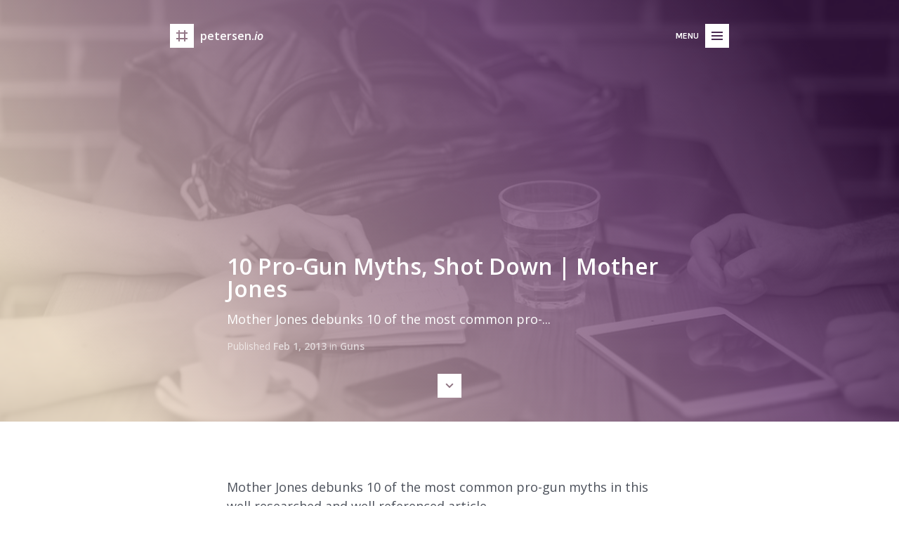

--- FILE ---
content_type: text/html; charset=utf-8
request_url: https://petersen.io/guns/2013/02/01/10-progun-myths-shot-down-mother-jones.html
body_size: 1727
content:
<!DOCTYPE html>
<html>

  <head>

    <title>10 Pro-Gun Myths, Shot Down | Mother Jones</title>

    <meta charset="utf-8" />
    <meta name="viewport" content="width=device-width, initial-scale=1" />
    <meta name="description" content="Chris Petersen's blog" />

    <meta property="og:type" content="article" />
    <meta property="og:site_name" content="petersen.io" />
    <meta property="og:title" content="10 Pro-Gun Myths, Shot Down | Mother Jones" />
    <meta property="og:description" content="Chris Petersen's blog" />
    <meta property="og:url" content="https://petersen.io/guns/2013/02/01/10-progun-myths-shot-down-mother-jones.html" />
    <meta property="og:image" content="https://petersen.io/images/header-3.jpg" />

    <meta name="twitter:card" content="summary" />
    <meta name="twitter:title" content="10 Pro-Gun Myths, Shot Down | Mother Jones" />
    <meta name="twitter:description" content="Chris Petersen's blog" />
    <meta name="twitter:url" content="https://petersen.io/guns/2013/02/01/10-progun-myths-shot-down-mother-jones.html" />
    <meta name="twitter:image" content="https://petersen.io/images/header-3.jpg" />
    <meta name="twitter:site" content="@cpetersen" />

    <link rel="alternate" href="/feed.xml" type="application/rss+xml" title="10 Pro-Gun Myths, Shot Down | Mother Jones" />
    
    <link rel="canonical" href="http://www.motherjones.com/politics/2013/01/pro-gun-myths-fact-check" />
    
    <link rel="stylesheet" href="/assets/normalize.css" />
    <link rel="stylesheet" href="/assets/animate.css" />
    <link rel="stylesheet" href="/assets/styles.css" />

    <!--[if lt IE 9]>
      <script src="https://cdnjs.cloudflare.com/ajax/libs/html5shiv/3.7.3/html5shiv.js"></script>
    <![endif]-->

    
      <script>
        (function(i,s,o,g,r,a,m){i['GoogleAnalyticsObject']=r;i[r]=i[r]||function(){
          (i[r].q=i[r].q||[]).push(arguments)},i[r].l=1*new Date();a=s.createElement(o),
          m=s.getElementsByTagName(o)[0];a.async=1;a.src=g;m.parentNode.insertBefore(a,m)
        })(window,document,'script','//www.google-analytics.com/analytics.js','ga');

        ga('create', 'UA-73229902-1', 'auto');
        ga('send', 'pageview');
      </script>
    

  </head>

  <body>

    <header data-animation="fadeInDownBig">

      <a href="/" title="Back to Homepage" class="logo"><b>petersen</b>.<i>io</i></a>

      
      

      <button class="toggle">Menu</button>
      <nav>
        <ul>
          <li><a href="/" title="Home">Home</a></li>
          
            
              <li><a href="/about.html" title="About">About</a></li>
            
          
            
          
            
          
            
          
            
          
            
          
            
          
            
          
            
          
            
          
            
          
            
          
            
          
            
          
            
          
            
          
            
          
            
          
            
          
            
          
            
          
            
          
            
          
            
          
            
          
            
          
            
          
            
          
            
          
            
          
            
          
            
          
            
          
            
          
            
          
            
          
            
          
            
          
            
          
            
          
            
          
            
          
            
          
            
          
            
          
            
          
            
          
            
          
            
          
            
          
            
          
            
          
            
          
            
          
            
          
            
          
            
          
            
          
            
          
            
          
            
          
            
          
            
          
            
          
            
          
            
          
            
          
            
          
            
          
            
          
            
          
            
          
            
          
            
          
            
          
            
          
            
          
            
          
            
          
            
          
            
          
            
          
            
          
            
          
            
          
            
          
            
          
          
        </ul>
      </nav>

    </header>




<section class="content">
  
	<article>
    
		<header class="gradient-4" data-animation="fadeInDownBig">

			<div class="overlay" style="background-image: url(/images/header-3.jpg);" data-parallax="9"></div>

<div class="excerpt">

	

		
			<h1><a href="/guns/2013/02/01/10-progun-myths-shot-down-mother-jones.html" title="10 Pro-Gun Myths, Shot Down | Mother Jones">10 Pro-Gun Myths, Shot Down | Mother Jones</a></h1>
		

	

  
	  <p>Mother Jones debunks 10 of the most common pro-...</p>
  

	

		
			<span class="meta">Published <b>Feb 1, 2013</b> in <b>Guns</b></span>
		

	

</div>


	<a href="#" title="Scroll" class="scroll">Scroll</a>



		</header>

		<div class="body" data-animation="fadeInUp">

			<p>Mother Jones debunks 10 of the most common pro-gun myths in this well researched and well referenced article.</p>

<blockquote>
  <p><img src="/assets/import/dc1ba15736c967b11e95c9adba4a04c9.jpg" alt="gun ownership" /></p>
</blockquote>


		</div>

		<footer>

			

  <div class="meta">

    <div class="author" data-animation="fadeInUp">
                  
      <span class="title">Written by</span>

      <h4>Chris Petersen</h4>
      <p>Father, husband, CTO and cofounder of Scientist.com, developer, entrepreneur and technologist.</p>

      
        <ul>
          <li><a href="https://x.com/cpetersen" title="Twitter" class="icon twitter">Twitter</a></li>
          
          
          
          
          
          
          
        </ul>
      

    </div>

  </div>



			

			

	<div class="pagination" data-animation="fadeInUp">
		<a href="/misc/2013/01/31/nate-silver-on-poker.html" title="View Older Posts" class="button older">Older</a>
		<a href="/startups/noembed/software/infographic/2013/02/01/software-engineer-salaries-in-the-bay-area.html" title="View Newer Posts" class="button newer">Newer</a>
	</div>





		</footer>

	</article>

</section>



	

	

	<section class="teaser gradient-2" data-animation="fadeInUp">

		<div class="excerpt">

			
				<h1><a href="/misc/2013/01/31/nate-silver-on-poker.html" title="Nate Silver on Poker">Nate Silver on Poker</a></h1>
			

			
				<p>Nate Silver of  @fivethirtyeight  talks poker (...</p>
			

			
				<span class="meta">Published <b>Jan 31, 2013</b> in <b>Misc</b></span>
			

		</div>

	</section>




    

      <footer data-animation="fadeInUp">
        <div class="copyright">
          <b>Copyright &copy; 2026 Chris Petersen.</b> All Rights Reserved.
        	<a href="mailto:chris@petersen.io" title="Send E-Mail">Contact</a>
        	<a href="/feed.xml" title="Subscribe to Feed">RSS</a>
        </div>
      </footer>
      
    
    
    <script src="/assets/jquery-2.1.1.min.js"></script>
    <script src="/assets/viewportchecker.js"></script>
    <script src="/assets/scripts.js"></script>

  </body>

</html>

--- FILE ---
content_type: text/css; charset=utf-8
request_url: https://petersen.io/assets/styles.css
body_size: 3719
content:
/* Google Webfonts */
@import url(https://fonts.googleapis.com/css?family=Open+Sans:400italic,600italic,400,600);
@import url(https://fonts.googleapis.com/css?family=Karla:700);

/* Fallback */
header, footer, section, article, nav, aside { display: block }

/* Basic Styles */
body, html {
    background: white;
    margin: 0;
    padding: 0; }

html {
    font-size: 17px;
    -webkit-font-smoothing: antialiased; }

body {
    font-family: "Open Sans", sans-serif;
    font-size: 1.125rem;
    color: #4b505a;
    line-height: 1.5;
    position: relative; }

b, strong { font-weight: 600 }

i, em { font-style: italic }

a {
    color: #eb2344;
    text-decoration: none; }

a:hover, a:active, a:visited { opacity: 0.65 }

a.icon {
    padding-left: 28px;
    position: relative; }

a.icon:before {
    content: "";
    display: block;
    width: 18px;
    height: 18px;
    position: absolute;
    top: 0;
    left: 0;
    background: url(icons.svg) no-repeat 0 0;
    background-size: 252px 18px; }

a.icon:active:before { top: 1px }

hr {
    height: 1px;
    border: none;
    background: #ececec; }

fieldset {
    border: none;
    background: #ececec;
    padding: 34px; }

label {
    font-size: 0.75rem;
    font-weight: 600;
    display: block;
    padding: 6px 0; }

input[type="text"], input[type="password"], input[type="email"], input[type="number"], input[type="button"], input[type="submit"], textarea {
    border: 1px solid #d9d9d9;
    font-size: 1rem;
    font-family: "Open Sans", sans-serif;
    font-weight: 400;
    color: #4b505a;
    line-height: 1;
    padding: 8px;
    background: white; }

input[type="button"], input[type="submit"] {
    border: none;
    color: white;
    font-weight: 600;
    background: #eb2344;
    padding: 12px 8px; }

input[type="button"]:hover, input[type="submit"]:hover { opacity: 0.65 }

table {
    width: 100%;
    margin: 34px 0; }

    table td, table th {
        padding: 6px;
        text-align: left; }

    table th { border-bottom: 1px solid #ececec }

a, button {
    -webkit-transition: opacity 0.2s ease-in-out, color 0.2s ease-in-out;
    -moz-transition: opacity 0.2s ease-in-out, color 0.2s ease-in-out;
    -o-transition: opacity 0.2s ease-in-out, color 0.2s ease-in-out;
    transition: opacity 0.2s ease-in-out, color 0.2s ease-in-out; }

p { margin: 12px 0 }

h1, h2, h3, h4, h5 {
    color: #191a1a;
    line-height: 1;
    padding: 17px 0 8px;
    margin: 0; }

h1 {
    font-size: 2rem;
    font-weight: 600; }

h2 {
    font-size: 1.5rem;
    font-weight: 400; }

h3 {
    font-size: 1.125rem;
    font-weight: 600; }

h4 {
    font-size: 1rem;
    font-weight: 400; }

h5 {
    font-size: 0.875rem;
    font-weight: 600; }

/* Reusable Styles */
.title {
    font-family: "Karla", sans-serif;
    font-size: 0.75rem;
    font-weight: 700;
    text-transform: uppercase;
    display: block;
    position: relative;
    margin-bottom: 15px; }

    .title:after {
        content: "";
        display: block;
        width: 18px;
        height: 1px;
        position: absolute;
        left: 0;
        bottom: -15px;
        background: #eb2344; }

.more {
    display: inline-block;
    width: 22px;
    height: 12px;
    background: url(buttons-light.svg) no-repeat -108px -11px;
    background-size: 170px 34px;
    text-indent: -9999px;
    margin: 0 4px; }

    .more:active { background-position: -108px -10px }

.scroll {
    display: block;
    width: 34px;
    height: 34px;
    background: url(buttons-light.svg) no-repeat -136px 0;
    background-size: 170px 34px;
    text-indent: -9999px; }

/* Gradients */
.gradient-1 {
    background-color: #a18cab;
    background-image: -o-linear-gradient(-40deg, #0e153a 10%, #4a4c7b 35%, #a18cab 65%, #f3c9d7 90%);
    background-image: -moz-linear-gradient(-40deg, #0e153a 10%, #4a4c7b 35%, #a18cab 65%, #f3c9d7 90%);
    background-image: -ms-linear-gradient(-40deg, #0e153a 10%, #4a4c7b 35%, #a18cab 65%, #f3c9d7 90%);
    background-image: linear-gradient(-130deg, #0e153a 10%, #4a4c7b 35%, #a18cab 65%, #f3c9d7 90%); }

.gradient-2 {
    background-color: #8caba4;
    background-image: -o-linear-gradient(-40deg, #0e1c3a 10%, #4a687b 35%, #8caba4 65%, #c9f3d1 90%);
    background-image: -moz-linear-gradient(-40deg, #0e1c3a 10%, #4a687b 35%, #8caba4 65%, #c9f3d1 90%);
    background-image: -ms-linear-gradient(-40deg, #0e1c3a 10%, #4a687b 35%, #8caba4 65%, #c9f3d1 90%);
    background-image: linear-gradient(-130deg, #0e1c3a 10%, #4a687b 35%, #8caba4 65%, #c9f3d1 90%); }

.gradient-3 {
    background-color: #ab9c8c;
    background-image: -o-linear-gradient(-40deg, #3a0e1c 10%, #7b4a54 35%, #ab9c8c 65%, #def3c9 90%);
    background-image: -moz-linear-gradient(-40deg, #3a0e1c 10%, #7b4a54 35%, #ab9c8c 65%, #def3c9 90%);
    background-image: -ms-linear-gradient(-40deg, #3a0e1c 10%, #7b4a54 35%, #ab9c8c 65%, #def3c9 90%);
    background-image: linear-gradient(-130deg, #3a0e1c 10%, #7b4a54 35%, #ab9c8c 65%, #def3c9 90%); }

.gradient-4 {
    background-color: #ab8c98;
    background-image: -o-linear-gradient(-40deg, #2f0e3a 10%, #754a7b 35%, #ab8c98 65%, #f3e1c9 90%);
    background-image: -moz-linear-gradient(-40deg, #2f0e3a 10%, #754a7b 35%, #ab8c98 65%, #f3e1c9 90%);
    background-image: -ms-linear-gradient(-40deg, #2f0e3a 10%, #754a7b 35%, #ab8c98 65%, #f3e1c9 90%);
    background-image: linear-gradient(-130deg, #2f0e3a 10%, #754a7b 35%, #ab8c98 65%, #f3e1c9 90%); }

.gradient-5 {
    background-color: #8f8cab;
    background-image: -o-linear-gradient(-40deg, #0e2f3a 10%, #4a687b 35%, #8f8cab 65%, #f3c9ef 90%);
    background-image: -moz-linear-gradient(-40deg, #0e2f3a 10%, #4a687b 35%, #8f8cab 65%, #f3c9ef 90%);
    background-image: -ms-linear-gradient(-40deg, #0e2f3a 10%, #4a687b 35%, #8f8cab 65%, #f3c9ef 90%);
    background-image: linear-gradient(-130deg, #0e2f3a 10%, #4a687b 35%, #8f8cab 65%, #f3c9ef 90%); }

.gradient-6 {
    background-color: #8ca1ab;
    background-image: -o-linear-gradient(-40deg, #0e253a 10%, #4a5e7b 35%, #8ca1ab 65%, #c9e8f3 90%);
    background-image: -moz-linear-gradient(-40deg, #0e253a 10%, #4a5e7b 35%, #8ca1ab 65%, #c9e8f3 90%);
    background-image: -ms-linear-gradient(-40deg, #0e253a 10%, #4a5e7b 35%, #8ca1ab 65%, #c9e8f3 90%);
    background-image: linear-gradient(-130deg, #0e253a 10%, #4a5e7b 35%, #8ca1ab 65%, #c9e8f3 90%); }

/* Required for Animations */
.hidden { opacity: 0 }

.visible { opacity: 1 }

article .body, .teaser .excerpt, footer {
    width: 634px;
    margin: 0 auto; }

/* Header incl. Logo & Navigation */
body > header {
    width: 796px;
    position: absolute;
    top: 34px;
    left: 50%;
    margin-left: -398px;
    z-index: 900; }

    body > header .logo, body > header .toggle {
        background: none;
        border: none;
        margin: 0;
        height: 34px;
        position: absolute;
        top: 0;
        color: white;
        line-height: 34px; }

    body > header .logo:after, body > header .toggle:after {
        content: "";
        display: block;
        width: 34px;
        height: 34px;
        position: absolute;
        top: 0;
        background: url(buttons-light.svg) no-repeat;
        background-size: 170px 34px; }

    body > header .logo:active:after, body > header .toggle:active:after { top: 1px }

    body > header .logo:hover, body > header .toggle:hover { opacity: 1 }

    body > header .logo:hover:after, body > header .toggle:hover:after { opacity: 0.65 }

    body > header .logo {
        display: block;
        padding: 0 0 0 43px;
        left: 0;
        font-size: 1rem;
        font-weight: 600; }

    body > header .logo:after {
        left: 0;
        background-position: 0 0; }

    body > header .toggle {
        padding: 0 43px 0 0;
        right: 0;
        font-family: "Karla", sans-serif;
        font-size: 0.75rem;
        font-weight: 700;
        text-transform: uppercase; }

    body > header .toggle:after {
        right: 0;
        background-position: -34px 0; }

    body > header .toggle.open:after { background-position: -68px 0 }

    body > header nav {
        width: 306px;
        background: white;
        position: absolute;
        top: 34px;
        right: 0; }

        body > header nav ul {
            padding: 28px 34px;
            margin: 0; }

            body > header nav ul li { list-style: none }

                body > header nav ul li a {
                    font-size: 1rem;
                    line-height: 1.75rem;
                    color: #4b505a; }

                body > header nav ul li a:hover {
                    position: relative;
                    color: #eb2344;
                    opacity: 1; }

                body > header nav ul li a:hover:after {
                    content: "";
                    display: block;
                    width: 22px;
                    height: 12px;
                    background: url(buttons-dark.svg) no-repeat -6px -11px;
                    background-size: 100px 34px;
                    position: absolute;
                    top: 5px;
                    right: -32px; }

                body > header nav ul li a:hover:active:after { background-position: -6px -10px }

/* Article Header */
.content article header {
    width: 100%;
    height: 600px;
    color: white;
    position: relative;
    overflow: hidden; }

    .content article header .overlay {
        width: 100%;
        height: 700px;
        opacity: 0.15;
        background-repeat: no-repeat;
        background-position: 50% 0;
        background-size: cover;
        -webkit-filter: saturate(0%);
        -moz-filter: saturate(0%);
        -o-filter: saturate(0%);
        -webkit-transition: opacity 0.35s ease-in-out;
        -moz-transition: opacity 0.35s ease-in-out;
        -o-transition: opacity 0.35s ease-in-out;
        transition: opacity 0.35s ease-in-out; }

.content article header:hover .overlay {
    opacity: 1;
    -webkit-filter: saturate(100%);
    -moz-filter: saturate(100%);
    -o-filter: saturate(100%); }

.content article header .excerpt {
    width: 634px;
    position: absolute;
    bottom: 95px;
    left: 50%;
    margin-left: -317px;
    z-index: 900;
    -webkit-transition: opacity 0.35s ease-in-out;
    -moz-transition: opacity 0.35s ease-in-out;
    -o-transition: opacity 0.35s ease-in-out;
    transition: opacity 0.35s ease-in-out; }

    .content article header .excerpt .title, .content article header .excerpt .meta { opacity: 0.65 }

    .content article header .excerpt .title:after {
        background: white;
        opacity: 1; }

    .content article header .excerpt h1 {
        color: white;
        padding: 15px 0 4px; }

        .content article header .excerpt h1 a { color: white }

    .content article header .excerpt p { margin: 10px 0 }

    .content article header .excerpt .meta { font-size: 0.875rem }

.content article header:hover .excerpt {
    opacity: 0.65;
    -webkit-transform: translate3d(0, 12px, 0);
    -moz-transform: translate3d(0, 12px, 0);
    -o-transform: translate3d(0, 12px, 0);
    transform: translate3d(0, 12px, 0);
    -webkit-transition: all 0.4s ease-in-out;
    -moz-transition: all 0.4s ease-in-out;
    -o-transition: all 0.4s ease-in-out;
    transition: all 0.4s ease-in-out; }

.content article header .scroll {
    display: none;
    position: absolute;
    bottom: 34px;
    left: 50%;
    margin-left: -17px;
    z-index: 900; }

.content article header .scroll:active { bottom: 33px }

/* Article Body */
.content article .body { padding: 68px 0 34px }

    .content article .body .more {
        display: block;
        background: url(buttons-dark.svg) no-repeat -6px -11px;
        background-size: 100px 34px;
        margin: 10px 0 0; }

    .content article .body .more:active { background-position: -6px -10px }

    .content article .body .summary { padding-bottom: 34px; }

        .content article .body .summary:last-of-type { padding-bottom: 0; }

    .content article .body .media {
        background-size: 72px 72px;
        background-repeat: no-repeat;
        background-position: center;
        position: relative;
        min-height: 150px;
        height: auto;
        margin: 68px -81px; }

        .content article .body .summary .media { margin-top: 34px; }

    .content article .body .media.image { background-image: url(placeholder-image.svg) }

        .content article .body .media.image img {
            display: block;
            width: 100%;
            height: auto; }

    .content article .body .media.youtube iframe, .content article .body .media.vimeo iframe, .content article .body .media.audio iframe {
        display: block;
        width: 796px;
        height: 448px;
        border: none; }

    .content article .body .media.youtube { background-image: url(placeholder-youtube.svg) }

    .content article .body .media.vimeo { background-image: url(placeholder-vimeo.svg) }

    .content article .body .media.audio { background-image: url(placeholder-audio.svg) }

        .content article .body .media.audio iframe {
            width: 100%;
            height: 166px; }

    .content article .body .media .caption {
        position: absolute;
        width: 224px;
        top: 0;
        right: -246px; }

        .content article .body .media .caption h4 { padding: 0 }

        .content article .body .media .caption p, .content article .body .media .caption a {
            font-size: 0.875rem;
            line-height: 1.75; }

        .content article .body .media .caption p {
            position: relative;
            margin: 10px 0 18px; }

        .content article .body .media .caption p:after {
            content: "";
            display: block;
            width: 18px;
            height: 1px;
            position: absolute;
            left: 0;
            bottom: -11px;
            background: #eb2344; }

        .content article .body .media .caption a { color: #4b505a }

        .content article .body .media .caption a.icon.image:before { background-position: -198px 0 }

        .content article .body .media .caption a.icon.video:before { background-position: -216px 0 }

        .content article .body .media .caption a.icon.audio:before { background-position: -234px 0 }

        .content article .body .media .caption a:hover { color: #191a1a }

/* Article Footer incl. Author Information, Share Options, Comments & Pagination */
.content article footer .author, .content article footer .share, .content article footer .comments { font-size: 0.875rem }

    .content article footer .author ul, .content article footer .share ul, .content article footer .comments ul { padding: 0 }

        .content article footer .author ul li, .content article footer .share ul li, .content article footer .comments ul li { list-style: none }

.content article footer .meta { padding-bottom: 68px }

.content article footer .meta:after {
    content: "";
    display: table;
    clear: both; }

.content article footer .author {
    width: 388px;
    float: left; }

    .content article footer .author h4 { padding: 15px 0 0 }

    .content article footer .author p { line-height: 1.625rem }

    .content article footer .author ul {
        margin: 0;
        padding-top: 10px; }

    .content article footer .author ul:after {
        content: "";
        display: table;
        clear: both; }

    .content article footer .author ul li {
        float: left;
        margin-right: 10px; }

        .content article footer .author ul li a {
            display: block;
            width: 18px;
            height: 18px;
            text-indent: -9999px; }

        .content article footer .author ul li a.icon { padding: 0 }

        .content article footer .author ul li a.icon.twitter:before { background-position: 0 0 }

        .content article footer .author ul li a.icon.facebook:before { background-position: -18px 0 }

        .content article footer .author ul li a.icon.google:before { background-position: -36px 0 }

        .content article footer .author ul li a.icon.linkedin:before { background-position: -54px 0 }

        .content article footer .author ul li a.icon.pinterest:before { background-position: -72px 0 }

        .content article footer .author ul li a.icon.flickr:before { background-position: -90px 0 }

        .content article footer .author ul li a.icon.dribbble:before { background-position: -108px 0 }

        .content article footer .author ul li a.icon.rss:before { background-position: -126px 0 }

.content article footer .share {
    width: 144px;
    float: right; }

    .content article footer .share ul { padding: 15px 0 0 }

        .content article footer .share ul li { padding: 4px 0 }

            .content article footer .share ul li a {
                color: #4b505a;
                height: 18px;
                display: block; }

            .content article footer .share ul li a.twitter:before { background-position: -144px 0 }

            .content article footer .share ul li a.facebook:before { background-position: -162px 0 }

            .content article footer .share ul li a.google:before { background-position: -180px 0 }

            .content article footer .share ul li a:hover { color: #191a1a }

.content article footer .comments { padding-bottom: 34px }

.content article footer .pagination { padding-bottom: 68px }

.content article footer .pagination:after {
    content: "";
    display: table;
    clear: both; }

.content article footer .pagination .button {
    display: block;
    height: 34px;
    position: relative;
    font-family: "Karla", sans-serif;
    font-size: 0.75rem;
    font-weight: 700;
    color: #4b505a;
    text-transform: uppercase;
    line-height: 34px; }

.content article footer .pagination .button:before {
    content: "";
    display: block;
    width: 34px;
    height: 34px;
    position: absolute;
    top: 0;
    left: 0;
    background: url(buttons-dark.svg) no-repeat -34px 0;
    background-size: 100px 34px; }

.content article footer .pagination .button:hover { color: #191a1a }

.content article footer .pagination .button:active:before { top: 1px }

.content article footer .pagination .button.older {
    float: left;
    padding-left: 44px; }

.content article footer .pagination .button.newer {
    float: right;
    padding-right: 44px; }

.content article footer .pagination .button.newer:before {
    left: auto;
    right: 0;
    background-position: -68px 0; }

.teaser {
    color: white;
    padding: 68px 0 62px; }

    .teaser .excerpt { opacity: 0.65 }

        .teaser .excerpt .title, .teaser .excerpt .meta { opacity: 0.65 }

        .teaser .excerpt .title:after {
            background: white;
            opacity: 1; }

        .teaser .excerpt h1 {
            color: white;
            padding: 15px 0 4px; }

            .teaser .excerpt h1 a { color: white }

        .teaser .excerpt p { margin: 10px 0 }

        .teaser .excerpt .meta { font-size: 0.875rem }

.teaser:hover .excerpt {
    opacity: 1;
    -webkit-transform: translate3d(0, -6px, 0);
    -moz-transform: translate3d(0, -6px, 0);
    -o-transform: translate3d(0, -6px, 0);
    transform: translate3d(0, -6px, 0);
    -webkit-transition: all 0.4s ease-in-out;
    -moz-transition: all 0.4s ease-in-out;
    -o-transition: all 0.4s ease-in-out;
    transition: all 0.4s ease-in-out; }

/* Footer */
body > footer {
    font-size: 0.875rem;
    padding: 68px 0;
    line-height: 1; }

    body > footer .copyright { position: relative }

    body > footer .copyright:before {
        content: "";
        display: block;
        width: 18px;
        height: 1px;
        position: absolute;
        left: 0;
        top: -15px;
        background: #eb2344; }

    body > footer .copyright a { margin-left: 6px }

/* Syntax Highlighting */
pre, code {
    background: #f8f7fa;
    padding: 34px;
    font-family: Consolas, "Liberation Mono", Menlo, Courier, monospace;
    color: #4b505a;
    font-size: 1rem;
    margin: 34px 0; }

code { padding: 3px 6px; }

.highlight { background: #ffffff }
.highlight .c { color: #4b505a }
.highlight .err { color: #a61717; background-color: #e3d2d2 }
.highlight .gd { background-color: #ffdddd }
.highlight .gd .x { background-color: #ffaaaa }
.highlight .gi { background-color: #ddffdd }
.highlight .gi .x { background-color: #aaffaa }
.highlight .go { color: #888888 }
.highlight .gp { color: #555555 }
.highlight .gu { color: #aaaaaa }
.highlight .kt { color: #445588 }
.highlight .m { color: #009999 }
.highlight .nb { color: #0086B3 }
.highlight .nc { color: #445588 }
.highlight .ni { color: #800080 }
.highlight .nn { color: #85868c }
.highlight .nt { color: #242a52 }
.highlight .w { color: #aaaab3 }
.highlight .ne, .highlight .nf { color: #99001a; }
.highlight .cm, .highlight .c1 { color: #9a9295 }
.highlight .sr { color: #009926 }
.highlight .ss { color: #2e3599 }
.highlight .gr, .highlight .gt { color: #ab1a32 }
.highlight .gd, .highlight .gd .x, .highlight .gi, .highlight .gi .x { color: #191a1a }
.highlight .c, .highlight .cm, .highlight .c1, .highlight .cs, .highlight .ge { font-style: italic }
.highlight .cs, .highlight .ow, .highlight .ne, .highlight .nf, .highlight .kc, .highlight .kd, .highlight .kp, .highlight .kr, .highlight .k, .highlight .o, .highlight .nc, .highlight .kt, .highlight .gs { font-weight: 700 }
.highlight .mf, .highlight .mh, .highlight .mi, .highlight .mo, .highlight .il { color: #009999 }
.highlight .s, .highlight .sb, .highlight .sc, .highlight .sd, .highlight .s2, .highlight .se, .highlight .sh, .highlight .si, .highlight .sx, .highlight .s1  { color: #eb2344 }
.highlight .gh, .highlight .cs, .highlight .cp, .highlight .bp { color: #8c8a99 }
.highlight .na, .highlight .no, .highlight .nv, .highlight .vc, .highlight .vg, .highlight .vi { color: #6b658c }

/* Media Queries */
@media only screen and (max-width: 1440px) {

    html { font-size: 16px }

    .content article .body .media .caption {
        padding-top: 34px;
        background: white;
        position: relative;
        width: auto;
        top: auto;
        right: auto; }

}

@media only screen and (max-width: 780px) {

    html { font-size: 15px }

    body > header {
        width: 634px;
        margin-left: -317px; }

    .content article .body .media { margin: 68px 0 }

    .content article .body .media.youtube iframe, .content article .body .media.vimeo iframe {
        width: 634px;
        height: 357px; }

}

@media only screen and (max-width: 634px) {

    html { font-size: 14px }

    body > header, .content article header .excerpt, article .body, .teaser .excerpt, footer { width: 412px }

    body > header, .content article header .excerpt { margin-left: -206px }

    .content article .body .media.youtube, .content article .body .media.vimeo { margin: 68px 0 }

        .content article .body .media.youtube iframe, .content article .body .media.vimeo iframe {
            width: 412px;
            height: 232px; }

    .content article footer .author { width: 208px }

        .content article footer .author ul li { margin-right: 6px }

    .content article footer .share { width: 122px }

}

@media only screen and (max-width: 412px) {

    body > header, .content article header .excerpt, article .body, .teaser .excerpt, footer, body > header nav { width: 300px }

    body > header, .content article header .excerpt { margin-left: -150px }

    .content article .body .media, .content article .body .media.youtube, .content article .body .media.vimeo { margin: 34px 0 }

    .content article header { height: 500px }

    .content article .body { padding: 34px 0 0 }

        .content article .body .media.youtube iframe, .content article .body .media.vimeo iframe {
            width: 300px;
            height: 169px; }

    .content article footer .meta { padding-bottom: 0 }

    .content article footer .author, .content article footer .share {
        float: none;
        width: auto;
        padding-bottom: 34px; }

    body > footer .copyright { line-height: 1.5 }

        body > footer .copyright a { margin: 0 }

}


--- FILE ---
content_type: image/svg+xml
request_url: https://petersen.io/assets/buttons-dark.svg
body_size: 205
content:
<?xml version="1.0" encoding="UTF-8" standalone="no"?>
<svg width="100px" height="34px" viewBox="0 0 100 34" version="1.1" xmlns="http://www.w3.org/2000/svg" xmlns:xlink="http://www.w3.org/1999/xlink" xmlns:sketch="http://www.bohemiancoding.com/sketch/ns">
    <!-- Generator: Sketch 3.0.1 (7597) - http://www.bohemiancoding.com/sketch -->
    <title>buttons-dark</title>
    <description>Created with Sketch.</description>
    <defs></defs>
    <g id="Page-1" stroke="none" stroke-width="1" fill="none" fill-rule="evenodd" sketch:type="MSPage">
        <g id="buttons-dark" sketch:type="MSArtboardGroup">
            <g id="Newer" sketch:type="MSLayerGroup" transform="translate(68.000000, 0.000000)">
                <rect id="Background" fill="#D9D9D9" sketch:type="MSShapeGroup" x="0" y="0" width="34" height="34"></rect>
                <g id="Icon" transform="translate(13.000000, 9.000000)" fill="#FFFFFF" sketch:type="MSShapeGroup">
                    <path d="M4.58578644,8 L0.464466094,3.87867966 L1.87867966,2.46446609 L7.41421356,8 L4.58578644,8 Z" id="Rectangle-3"></path>
                    <path d="M4.58578644,6 L0.464466094,1.87867966 L1.87867966,0.464466094 L7.41421356,6 L4.58578644,6 Z" id="Rectangle-8" transform="translate(4.000000, 7.000000) scale(1, -1) translate(-4.000000, -7.000000) "></path>
                </g>
            </g>
            <g id="Older" sketch:type="MSLayerGroup" transform="translate(34.000000, 0.000000)">
                <rect id="Background" fill="#D9D9D9" sketch:type="MSShapeGroup" transform="translate(17.000000, 17.000000) scale(-1, 1) translate(-17.000000, -17.000000) " x="0" y="0" width="34" height="34"></rect>
                <g id="Icon" transform="translate(17.000000, 17.000000) scale(-1, 1) translate(-17.000000, -17.000000) translate(13.000000, 9.000000)" fill="#FFFFFF" sketch:type="MSShapeGroup">
                    <path d="M4.58578644,8 L0.464466094,3.87867966 L1.87867966,2.46446609 L7.41421356,8 L4.58578644,8 Z" id="Rectangle-3"></path>
                    <path d="M4.58578644,6 L0.464466094,1.87867966 L1.87867966,0.464466094 L7.41421356,6 L4.58578644,6 Z" id="Rectangle-8" transform="translate(4.000000, 7.000000) scale(1, -1) translate(-4.000000, -7.000000) "></path>
                </g>
            </g>
            <g id="More" sketch:type="MSLayerGroup">
                <rect id="Background" fill="#D9D9D9" sketch:type="MSShapeGroup" x="0" y="0" width="34" height="34"></rect>
                <path d="M11,16 L11,18 L13,18 L13,16 L11,16 Z M16,16 L16,18 L18,18 L18,16 L16,16 Z M21,16 L21,18 L23,18 L23,16 L21,16 Z" id="Icon" fill="#FFFFFF" sketch:type="MSShapeGroup"></path>
            </g>
        </g>
    </g>
</svg>

--- FILE ---
content_type: image/svg+xml
request_url: https://petersen.io/assets/buttons-light.svg
body_size: 513
content:
<?xml version="1.0" encoding="UTF-8" standalone="no"?>
<svg width="170px" height="34px" viewBox="0 0 170 34" version="1.1" xmlns="http://www.w3.org/2000/svg" xmlns:xlink="http://www.w3.org/1999/xlink" xmlns:sketch="http://www.bohemiancoding.com/sketch/ns">
    <!-- Generator: Sketch 3.0.1 (7597) - http://www.bohemiancoding.com/sketch -->
    <title>buttons-light</title>
    <description>Created with Sketch.</description>
    <defs></defs>
    <g id="Page-1" stroke="none" stroke-width="1" fill="none" fill-rule="evenodd" sketch:type="MSPage">
        <g id="buttons-light" sketch:type="MSArtboardGroup" fill="#FFFFFF">
            <path d="M136,0 L136,34 L170,34 L170,0 L136,0 Z M153.585786,17 L149.464466,12.8786797 L150.87868,11.4644661 L156.414214,17 L153.585786,17 L153.585786,17 Z M153.585786,17 L149.464466,21.1213203 L150.87868,22.5355339 L156.414214,17 L153.585786,17 L153.585786,17 Z" id="Scroll" sketch:type="MSShapeGroup" transform="translate(153.000000, 17.000000) rotate(90.000000) translate(-153.000000, -17.000000) "></path>
            <path d="M102,0 L102,34 L136,34 L136,0 L102,0 Z M113,16 L113,18 L115,18 L115,16 L113,16 Z M118,16 L118,18 L120,18 L120,16 L118,16 Z M123,16 L123,18 L125,18 L125,16 L123,16 Z" id="More" sketch:type="MSShapeGroup"></path>
            <path d="M34,0 L34,34 L68,34 L68,0 L34,0 Z M43,11 L43,13 L59,13 L59,11 L43,11 Z M43,16 L43,18 L59,18 L59,16 L43,16 Z M43,21 L43,23 L59,23 L59,21 L43,21 Z" id="Open" sketch:type="MSShapeGroup"></path>
            <path d="M85,18.4142136 L80.0502525,23.363961 L78.636039,21.9497475 L83.5857864,17 L78.636039,12.0502525 L80.0502525,10.636039 L85,15.5857864 L89.9497475,10.636039 L91.363961,12.0502525 L86.4142136,17 L91.363961,21.9497475 L89.9497475,23.363961 L85,18.4142136 Z M68,0 L68,34 L102,34 L102,0 L68,0 Z" id="Close" sketch:type="MSShapeGroup"></path>
            <path d="M20,12 L14,12 L14,9 L12,9 L12,12 L9,12 L9,14 L12,14 L12,14 L12,20 L9,20 L9,22 L12,22 L12,25 L14,25 L14,22 L20,22 L20,25 L22,25 L22,22 L25,22 L25,20 L22,20 L22,14 L25,14 L25,12 L22,12 L22,9 L20,9 L20,12 Z M20,14 L14,14 L14,20 L20,20 L20,14 Z M0,0 L0,34 L34,34 L34,0 L0,0 Z" id="Logo" sketch:type="MSShapeGroup"></path>
        </g>
    </g>
</svg>

--- FILE ---
content_type: image/svg+xml
request_url: https://petersen.io/assets/icons.svg
body_size: 3431
content:
<svg width="252" height="18" viewBox="0 0 252 18" xmlns="http://www.w3.org/2000/svg" xmlns:sketch="http://www.bohemiancoding.com/sketch/ns"><title>icons</title><g sketch:type="MSArtboardGroup" fill="none"><g sketch:type="MSLayerGroup" fill="#4B505A"><path d="M243.868 2.44s-.689-.562-1.19-1.749c-.501-1.185-1.503-.748-1.503.562 0 1.311-.125 11.549-.125 11.549s-5.573-1.248-5.01 3.871c0 0 3.538 3.746 6.544-2.123l-.094-8.739s6.071 2.221 3.006 5.868c0 0 .376 1.561 1.565.375 1.189-1.187 4.759-5.245-3.194-9.615z" sketch:type="MSShapeGroup"/><path d="M233.836 5.041l-.043-.211-.028-.097c-.231-.715-.88-1.23-1.645-1.231h.119s-3.075-.483-7.165-.502c-4.09.019-7.165.502-7.165.502h.119c-.765 0-1.413.516-1.645 1.231l-.028.097-.042.211c-.112.83-.296 2.487-.313 4.473.017 1.987.201 3.642.313 4.474l.042.211.028.097c.232.715.88 1.231 1.645 1.231h-.119s3.075.483 7.165.503c4.091-.02 7.165-.503 7.165-.503h-.119c.765 0 1.413-.515 1.645-1.231l.028-.097.043-.211c.111-.831.296-2.487.312-4.474-.017-1.986-.201-3.643-.313-4.473zm-6.074 4.877l-3.664 2.771c-.076.058-.168.088-.259.088l-.2-.05c-.147-.078-.241-.237-.241-.41v-5.539c0-.173.093-.331.241-.41.147-.078.325-.063.459.038l3.664 2.769c.115.087.181.225.181.372s-.066.284-.181.371z" sketch:type="MSShapeGroup"/><path d="M211.771 5.003v-.002c-.068-.002-.904-.025-1.986.48l-.004.002-.172.084-.019.01c-.24.123-.491.273-.747.456l-.015.01-.187.139-.015.012c-.255.198-.513.429-.769.698l-.037.039-.175.193-.027.031c-.181.208-.359.436-.534.685-.283.403-.557.859-.813 1.384l-.1.19.001.003-.064.117-.114.204-.134.22-.101.153-.108.153-.162.214-.101.125-.114.133-.107.115-.179.182-.087.083-.122.109-.161.133-.126.095-.079.056-.207.137-.072.045-.122.07-.075.04-.191.096-.073.033-.11.047-.081.032-.158.057-.077.026-.089.027-.131.036-.072.017-.086.019-.055.011-.12.021-.018.003v-.001c-.231.034-.379.032-.402.031h-.035c-1.503 0-2.725-1.274-2.725-2.838 0-1.566 1.223-2.838 2.725-2.838l.035-.001c.085-.003 1.772-.037 3.204 1.769.27-.52.554-.98.849-1.383-1.784-1.962-3.829-1.97-4.103-1.963-2.331.009-4.225 1.986-4.225 4.417 0 2.421 1.88 4.391 4.198 4.414l.018.001.023.001h.057l.381-.021.128-.015.081-.011.011-.002.237-.041h.001c1.002-.201 2.619-.834 3.912-2.796.2-.304.392-.637.573-1.007.772-1.581 1.697-2.418 2.473-2.863l.004-.002.058-.034v.002c.852-.471 1.508-.469 1.553-.466l.032.002c1.503 0 2.724 1.273 2.724 2.838 0 1.565-1.222 2.838-2.749 2.838-.083.003-1.646.004-3.114-1.805l-.057.108c-.238.487-.495.917-.763 1.301 1.733 1.872 3.574 1.975 3.931 1.975l.036-.001c2.334-.006 4.23-1.984 4.23-4.416 0-2.424-1.885-4.397-4.208-4.415z" sketch:type="MSShapeGroup"/></g><g sketch:type="MSLayerGroup"><path d="M197.301 8.23h-2.704v-2.837c0-.216-.167-.393-.373-.393h-.77c-.207 0-.375.176-.375.393v2.837h-2.704c-.206 0-.374.176-.374.393v.808c0 .217.168.393.374.393h2.704v2.839c0 .217.167.393.375.393h.77c.206 0 .373-.176.373-.393v-2.839h2.704c.206 0 .374-.176.374-.393v-.808c0-.217-.168-.393-.374-.393zm-9.088 2.488c-.569-.423-1.086-1.043-1.095-1.233 0-.347.03-.513.771-1.119.958-.787 1.486-1.822 1.486-2.916 0-.992-.289-1.873-.78-2.491h.381c.079 0 .156-.026.219-.074l1.064-.809c.132-.099.188-.277.137-.439-.051-.162-.193-.272-.356-.272h-4.758c-.521 0-1.049.096-1.569.284-1.734.627-2.946 2.178-2.946 3.769 0 2.255 1.665 3.964 3.89 4.018-.044.179-.066.355-.066.527 0 .348.084.677.257.995h-.061c-2.121 0-4.036 1.092-4.762 2.717-.189.423-.286.85-.286 1.272 0 .41.1.805.297 1.176.457.858 1.438 1.523 2.764 1.874.684.181 1.42.274 2.183.274.686 0 1.34-.093 1.945-.277 1.886-.575 3.105-2.031 3.105-3.713 0-1.613-.495-2.579-1.821-3.564zm-6.009 3.694c0-1.174 1.421-2.203 3.041-2.203h.044c.352.005.696.059 1.02.163l.321.231c.75.536 1.246.89 1.384 1.459.032.143.049.286.049.425 0 1.462-1.039 2.202-3.088 2.202-1.553 0-2.77-1-2.77-2.277zm1.474-11.09c.253-.303.585-.464.957-.464l.042.001c1.052.032 2.058 1.262 2.243 2.741.104.828-.072 1.607-.468 2.081-.254.304-.581.464-.968.464h-.018000000000000002c-1.03-.033-2.058-1.31-2.242-2.787-.103-.826.062-1.568.454-2.037z" id="Google+" fill="#E74136" sketch:type="MSShapeGroup"/><path d="M175.183 5.866h-3.128v-1.88c0-.706.511-.871.87-.871h2.207v-3.104l-3.04-.011c-3.374 0-4.142 2.315-4.142 3.797v2.069h-1.951v3.199h1.951v9.051h4.104v-9.051h2.77l.358-3.199z" id="Facebook" fill="#366499" sketch:type="MSShapeGroup"/><path d="M162.097 3.777c-.665.302-1.381.506-2.132.597.767-.469 1.355-1.211 1.632-2.097-.717.435-1.512.75-2.358.92-.677-.736-1.642-1.197-2.71-1.197-2.05 0-3.712 1.697-3.712 3.79 0 .297.033.586.096.864-3.086-.158-5.822-1.667-7.653-3.96-.32.559-.503 1.211-.503 1.906 0 1.315.655 2.475 1.652 3.154-.608-.02-1.181-.19-1.682-.474v.048c0 1.836 1.28 3.368 2.978 3.716-.312.086-.64.133-.978.133-.24 0-.472-.024-.699-.068.473 1.506 1.844 2.602 3.468 2.632-1.271 1.017-2.871 1.623-4.611 1.623-.299 0-.595-.018-.886-.053 1.644 1.076 3.595 1.703 5.691 1.703 6.829 0 10.563-5.775 10.563-10.784l-.01-.491c.725-.533 1.355-1.201 1.852-1.961z" id="Twitter" fill="#34C5EF" sketch:type="MSShapeGroup"/></g><g sketch:type="MSLayerGroup" fill="#D9D9D9"><path d="M126.003 9.522c2.228 0 4.323.87 5.898 2.454 1.577 1.583 2.445 3.692 2.445 5.937h3.434c0-6.521-5.283-11.825-11.777-11.825v3.434zm.005-6.088c7.942 0 14.404 6.497 14.404 14.483h3.434c0-9.88-8.002-17.917-17.838-17.917v3.434zm4.749 12.084c0 1.313-1.065 2.379-2.379 2.379-1.313 0-2.379-1.065-2.379-2.379s1.065-2.379 2.378-2.379c1.313 0 2.379 1.065 2.379 2.379z" sketch:type="MSShapeGroup"/><path d="M125.977 7.253c-.119-.583-.298-1.158-.529-1.707-.227-.539-.51-1.058-.837-1.542-.325-.481-.698-.933-1.109-1.343-.41-.411-.863-.784-1.343-1.109-.485-.329-1.004-.61-1.542-.838-.549-.231-1.123-.41-1.707-.529-.598-.123-1.213-.185-1.828-.185-.616 0-1.231.062-1.829.185-.583.118-1.158.298-1.706.529-.538.228-1.058.51-1.543.838-.481.324-.933.697-1.343 1.109-.411.41-.783.863-1.108 1.343-.328.485-.61 1.004-.837 1.542-.233.549-.411 1.123-.53 1.707-.122.597-.184 1.213-.184 1.828 0 .616.062 1.232.184 1.829.119.583.298 1.158.53 1.706.227.538.51 1.058.837 1.543.325.481.697.932 1.108 1.343.41.41.863.783 1.343 1.108.486.328 1.005.61 1.543.837.548.233 1.123.41 1.706.529.598.123 1.213.185 1.829.185.615 0 1.231-.062 1.828-.185.584-.12 1.158-.297 1.707-.529.538-.227 1.058-.51 1.542-.837.481-.325.933-.697 1.343-1.108.41-.411.784-.863 1.109-1.343.328-.485.61-1.005.837-1.543.232-.548.41-1.123.529-1.706.123-.598.184-1.213.184-1.829 0-.615-.061-1.231-.184-1.828zm-1.144 1.751c-.112-.024-2.736-.589-5.401-.254l-.167-.4c-.161-.379-.335-.756-.516-1.125 3.063-1.25 4.306-3.048 4.321-3.069 1.088 1.32 1.746 3.008 1.763 4.849zm-2.63-5.743c-.019.03-1.124 1.711-4.051 2.808-1.326-2.436-2.782-4.371-2.899-4.524.586-.142 1.198-.219 1.828-.219 1.964 0 3.755.732 5.122 1.935zm-6.98-1.71l-.001.001-.023.005.024-.007zm-1.451.516c.103.138 1.538 2.083 2.88 4.468-3.724.989-6.955.951-7.16.947.504-2.402 2.118-4.394 4.28-5.415zm-4.446 7.014l.007-.245c.137.003 3.969.09 7.962-1.105.222.435.435.877.629 1.318l-.306.093c-4.185 1.353-6.308 5.119-6.308 5.119l.003.004c-1.235-1.374-1.987-3.191-1.987-5.183zm7.755 7.756c-1.877 0-3.598-.667-4.94-1.777l.174.136s1.487-3.242 6.085-4.845l.052-.017c1.091 2.836 1.542 5.21 1.657 5.888-.931.396-1.954.615-3.028.615zm4.334-1.323c-.079-.468-.492-2.744-1.509-5.54 2.503-.4 4.673.286 4.833.339-.345 2.161-1.582 4.025-3.323 5.201z" sketch:type="MSShapeGroup"/><g transform="translate(90 5)" sketch:type="MSShapeGroup"><ellipse id="Oval" cx="3.963" cy="4.414" rx="3.963" ry="4.414"/><ellipse cx="13.882" cy="4.414" rx="3.963" ry="4.414"/></g><path d="M81.86 0c-5.225 0-7.86 3.506-7.86 6.431 0 1.77.716 3.345 2.252 3.932.252.097.478.004.551-.257l.225-.826c.073-.258.045-.348-.158-.574-.443-.489-.726-1.121-.726-2.019 0-2.601 2.08-4.93 5.415-4.93 2.953 0 4.576 1.689 4.576 3.945 0 2.969-1.403 5.474-3.487 5.474-1.151 0-2.012-.89-1.736-1.983.33-1.304.971-2.711.971-3.653 0-.842-.483-1.545-1.483-1.545-1.176 0-2.121 1.139-2.121 2.664 0 .972.351 1.629.351 1.629s-1.203 4.774-1.415 5.61c-.42 1.665-.063 3.705-.033 3.911.018.122.185.152.262.06.108-.133 1.51-1.751 1.985-3.369.135-.458.773-2.829.773-2.829.382.683 1.499 1.282 2.687 1.282 3.535 0 5.934-3.016 5.934-7.054 0-3.054-2.763-5.898-6.962-5.898z" sketch:type="MSShapeGroup"/><path d="M54 0v18h18v-18h-18zm6 15h-3v-8h3v8zm-1.509-9h-.018c-.894 0-1.473-.667-1.473-1.5 0-.852.597-1.5 1.509-1.5.912 0 1.474.648 1.491 1.5 0 .833-.579 1.5-1.509 1.5zm10.509 9h-2.621v-4.182c0-1.05-.379-1.767-1.327-1.767-.724 0-1.155.483-1.345.95-.069.167-.086.4-.086.634v4.365h-2.621s.034-7.083 0-7.815h2.621v1.106c.348-.532.971-1.291 2.362-1.291 1.724 0 3.017 1.117 3.017 3.518v4.482z" id="Shape" sketch:type="MSShapeGroup"/><g sketch:type="MSShapeGroup"><path d="M53.718 7.744h-2.704v-2.837c0-.216-.167-.393-.373-.393h-.77c-.207 0-.375.176-.375.393v2.837h-2.704c-.206 0-.374.176-.374.393v.808c0 .217.168.393.374.393h2.704v2.839c0 .217.167.393.375.393h.77c.206 0 .373-.176.373-.393v-2.839h2.704c.206 0 .374-.176.374-.393v-.808c0-.217-.168-.393-.374-.393zM44.631 10.232c-.569-.423-1.086-1.043-1.095-1.233 0-.347.03-.513.771-1.119.958-.787 1.486-1.822 1.486-2.916 0-.992-.289-1.873-.78-2.491h.381c.079 0 .156-.026.219-.074l1.064-.809c.132-.099.188-.277.137-.439-.051-.162-.193-.272-.356-.272h-4.758c-.521 0-1.049.096-1.569.284-1.734.627-2.946 2.178-2.946 3.769 0 2.255 1.665 3.964 3.89 4.018-.044.179-.066.355-.066.527 0 .348.084.677.257.995h-.061c-2.121 0-4.036 1.092-4.762 2.717-.189.423-.286.85-.286 1.272 0 .41.1.805.297 1.176.457.858 1.438 1.523 2.764 1.874.684.181 1.42.274 2.183.274.686 0 1.34-.093 1.945-.277 1.886-.575 3.105-2.031 3.105-3.713 0-1.613-.495-2.579-1.821-3.564zm-6.009 3.694c0-1.174 1.421-2.203 3.041-2.203h.044c.352.005.696.059 1.02.163l.321.231c.75.536 1.246.89 1.384 1.459.032.143.049.286.049.425 0 1.462-1.039 2.202-3.088 2.202-1.553 0-2.77-1-2.77-2.277zm1.474-11.09c.253-.303.585-.464.957-.464l.042.001c1.052.032 2.058 1.262 2.243 2.741.104.828-.072 1.607-.468 2.081-.254.304-.581.464-.968.464h-.018000000000000002c-1.03-.033-2.058-1.31-2.242-2.787-.103-.826.062-1.568.454-2.037z"/></g><path d="M31.183 5.866h-3.128v-1.88c0-.706.511-.871.87-.871h2.207v-3.104l-3.04-.011c-3.374 0-4.142 2.315-4.142 3.797v2.069h-1.951v3.199h1.951v9.051h4.104v-9.051h2.77l.358-3.199z" sketch:type="MSShapeGroup"/><path d="M18.097 3.777c-.665.302-1.381.506-2.132.597.767-.469 1.355-1.211 1.632-2.097-.717.435-1.512.75-2.358.92-.677-.736-1.642-1.197-2.71-1.197-2.05 0-3.712 1.697-3.712 3.79 0 .297.033.586.096.864-3.086-.158-5.822-1.667-7.653-3.96-.32.559-.503 1.211-.503 1.906 0 1.315.655 2.475 1.652 3.154-.608-.02-1.181-.19-1.682-.474v.048c0 1.836 1.28 3.368 2.978 3.716-.312.086-.64.133-.978.133-.24 0-.472-.024-.699-.068.473 1.506 1.844 2.602 3.468 2.632-1.271 1.017-2.871 1.623-4.611 1.623-.299 0-.595-.018-.886-.053 1.644 1.076 3.595 1.703 5.691 1.703 6.829 0 10.563-5.775 10.563-10.784l-.01-.491c.725-.533 1.355-1.201 1.852-1.961z" sketch:type="MSShapeGroup"/></g></g></svg>

--- FILE ---
content_type: application/javascript; charset=utf-8
request_url: https://petersen.io/assets/scripts.js
body_size: -114
content:
$(document).ready(function(){

	// Menu Toggle
	var navigation = $('nav'),
		navigationToggle = $('.toggle');

	navigation.hide();

	navigationToggle.on('click', function() {

		$(this).toggleClass('open');
		navigation.fadeToggle('fast');

	});

	// Scroll Down
	var scrollToggle = $('.scroll'),
		scrollTarget = $('.body');

	scrollToggle.show();

	scrollToggle.on('click', function(e) {

		e.preventDefault();

		$('body').animate({
			scrollTop: scrollTarget.offset().top
		}, 1000);

	});

	// Parallax Scrolling
	var parallaxElements = $('[data-parallax]'),
		browserWindow = $(window);

	$.each(parallaxElements, function(index, value) {

		var $this = $(value),
			speed = $this.data('parallax');

		browserWindow.scroll(function() {

			var offset = -(browserWindow.scrollTop() / speed);
 
			$this.css({ backgroundPosition: '50% ' + offset + 'px' });
    
		});

	});

});